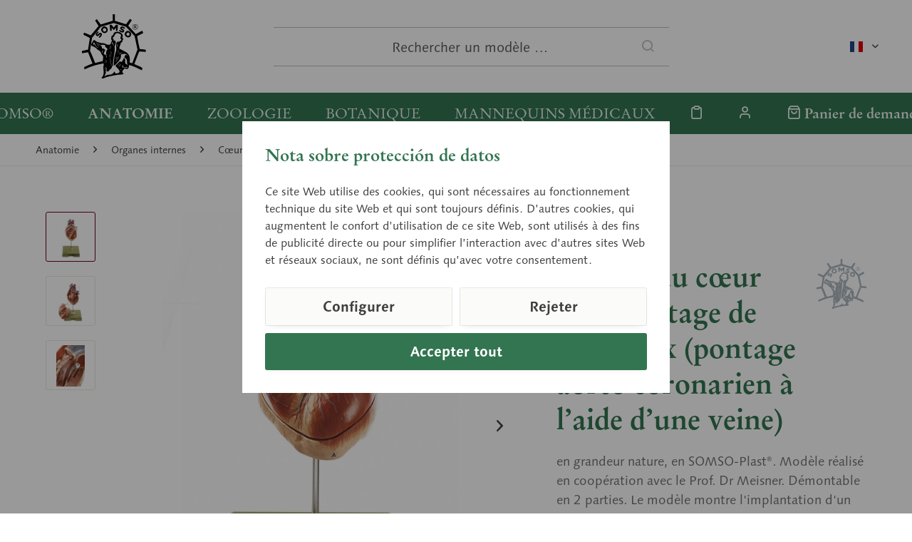

--- FILE ---
content_type: text/html; charset=UTF-8
request_url: https://www.somso.de/fr/anatomie/organes-internes/coeur/modele-de-coeur-grandeur-nature/modele-du-coeur-avec-pontage-de-vaisseaux-pontage-aorto-coronarien-a-l-aide-d-une-veine-hs-15-1
body_size: 15560
content:
<!DOCTYPE html> <html class="no-js" lang="fr-FR" itemscope="itemscope" itemtype="https://schema.org/WebPage"> <head> <meta charset="utf-8"><script>window.dataLayer = window.dataLayer || [];</script><script>window.dataLayer.push({"ecommerce":{"currency":"EUR","items":[{"item_name":"Mod\u00e8le du c\u0153ur avec pontage de vaisseaux (pontage aorto coronarien \u00e0 l\u2019aide d\u2019une veine)","item_id":"IDS-6104","price":"0","item_brand":"SOMSO","item_category":"Mod\u00e8le de c\u0153ur, grandeur  nature","item_variant":""}]},"google_tag_params":{"ecomm_pagetype":"product","ecomm_prodid":"IDS-6104"},"event":"view_item"});</script> <script>
var googleTag = function(w,d,s,l,i){w[l]=w[l]||[];w[l].push({'gtm.start':new Date().getTime(),event:'gtm.js'});var f=d.getElementsByTagName(s)[0],j=d.createElement(s),dl=l!='dataLayer'?'&l='+l:'';j.async=true;j.src='https://www.googletagmanager.com/gtm.js?id='+i+dl+'';f.parentNode.insertBefore(j,f);};
</script> <meta name="author" content="" /> <meta name="robots" content="index, suivi" /> <meta name="revisit-after" content="15 jours" /> <meta name="keywords" content="" /> <meta name="description" content="en grandeur nature, en SOMSO-Plast®. Modèle réalisé en coopération avec le Prof. Dr Meisner. Démontable en 2 parties. Le modèle montre l'implantation…" /> <meta property="og:type" content="website" /> <meta property="og:site_name" content="SOMSO®" /> <meta property="og:title" content="SOMSO®" /> <meta property="og:description" content="en grandeur nature, en SOMSO-Plast®. Modèle réalisé en coopération avec le Prof. Dr Meisner. Démontable en 2 parties. Le modèle montre l'implantation…" /> <meta property="og:image" content="https://www.somso.de/custom/plugins/SomsoTheme/Resources/Themes/Frontend/SomsoTheme/frontend/_public/src/img/logos/somso-logo.svg" /> <meta name="twitter:card" content="website" /> <meta name="twitter:site" content="SOMSO®" /> <meta name="twitter:title" content="SOMSO®" /> <meta name="twitter:description" content="en grandeur nature, en SOMSO-Plast®. Modèle réalisé en coopération avec le Prof. Dr Meisner. Démontable en 2 parties. Le modèle montre l'implantation…" /> <meta name="twitter:image" content="https://www.somso.de/custom/plugins/SomsoTheme/Resources/Themes/Frontend/SomsoTheme/frontend/_public/src/img/logos/somso-logo.svg" /> <meta itemprop="copyrightHolder" content="SOMSO®" /> <meta itemprop="copyrightYear" content="2014" /> <meta itemprop="isFamilyFriendly" content="True" /> <meta itemprop="image" content="/custom/plugins/SomsoTheme/Resources/Themes/Frontend/SomsoTheme/frontend/_public/src/img/logos/somso-logo.svg" /> <meta name="viewport" content="width=device-width, initial-scale=1.0"> <meta name="mobile-web-app-capable" content="yes"> <meta name="apple-mobile-web-app-title" content="SOMSO®"> <meta name="apple-mobile-web-app-capable" content="yes"> <meta name="apple-mobile-web-app-status-bar-style" content="default"> <link rel="alternate" hreflang="x-default" href="https://www.somso.de/de/anatomie/eingeweide/herz/herzmodelle-natuerliche-groesse/herzmodell-mit-bypassgefaessen-aortakoronarer-venenbypass-hs-15-1" /> <link rel="alternate" hreflang="en-GB" href="https://www.somso.de/en/anatomy/viscera/heart/heart-models-in-natural-size/model-of-the-heart-with-bypass-vessels-aortic-coronary-venous-bypass-hs-15-1" /> <link rel="alternate" hreflang="es-ES" href="https://www.somso.de/es/anatomia/organos-internos/corazon/modelos-de-corazon-de-tamano-natural/modelo-de-corazon-con-vasos-de-bypass-bypass-venoso-aortocoronario-hs-15-1" /> <link rel="alternate" hreflang="fr-FR" href="https://www.somso.de/fr/anatomie/organes-internes/coeur/modele-de-coeur-grandeur-nature/modele-du-coeur-avec-pontage-de-vaisseaux-pontage-aorto-coronarien-a-l-aide-d-une-veine-hs-15-1" /> <link rel="alternate" hreflang="it-IT" href="https://www.somso.de/it/anatomia/viscere/cuore/modelli-di-cuore-in-grandezza-naturale/modello-di-cuore-con-by-pass-vascolare-by-pass-venoso-aortocoronarico-hs-15-1" /> <link rel="apple-touch-icon-precomposed" href="/custom/plugins/SomsoTheme/Resources/Themes/Frontend/SomsoTheme/frontend/_public/src/img/favicons/apple-touch-icon.png"> <link rel="shortcut icon" href="/custom/plugins/SomsoTheme/Resources/Themes/Frontend/SomsoTheme/frontend/_public/src/img/favicons/favicon-32x32.png"> <meta name="msapplication-navbutton-color" content="#6E002D" /> <meta name="application-name" content="SOMSO®" /> <meta name="msapplication-starturl" content="https://www.somso.de/fr/" /> <meta name="msapplication-window" content="width=1024;height=768" /> <meta name="msapplication-TileImage" content="/custom/plugins/SomsoTheme/Resources/Themes/Frontend/SomsoTheme/frontend/_public/src/img/favicons/mstile-310x310.png"> <meta name="msapplication-TileColor" content="#6E002D"> <meta name="theme-color" content="#327550"/> <title itemprop="name"> Modèle du cœur avec pontage de vaisseaux (pontage aorto coronarien à l’aide d’une veine) (HS 15/1) &middot; Modèles anatomiques | SOMSO® </title> <link href="/web/cache/1700494403_b4aa645d354aaca1d43ecd92095092aa.css" media="all" rel="stylesheet" type="text/css" /> </head> <body class="is--ctl-detail is--act-index cat-anatomy" ><!-- WbmTagManager (noscript) -->
<noscript><iframe src="https://www.googletagmanager.com/ns.html?id=GTM-WS42S7X"
            height="0" width="0" style="display:none;visibility:hidden"></iframe></noscript>
<!-- End WbmTagManager (noscript) --> <a id="top"></a> <div class="page-wrap"> <noscript class="noscript-main"> <div class="alert is--warning"> <div class="alert--icon"> <i class="icon--element icon--warning"></i> </div> <div class="alert--content"> Pour profiter de toutes les fonctionnalités de SOMSO&#xAE;, nous vous conseillons d'activer Javascript dans votre navigateur. </div> </div> </noscript> <header class="header-main"> <div class="container header--navigation"> <div class="top-bar"> <div class="container block-group"> <nav class="top-bar--navigation block" role="menubar">  <div class="top-bar--language navigation--entry"> <form method="post" class="language--form"> <div class="field--select"> <div class="language--flag fr_FR">französisch</div> <div class="select-field"> <select name="__shop" class="language--select" data-auto-submit="true"> <option value="1" > deutsch </option> <option value="2" > englisch </option> <option value="3" > spanisch </option> <option value="4" selected="selected"> französisch </option> <option value="5" > italienisch </option> </select> </div> <input type="hidden" name="__redirect" value="1"> </div> </form> </div>  <div class="navigation--entry entry--compare is--hidden" role="menuitem" aria-haspopup="true" data-drop-down-menu="true">   </div> </nav> </div> </div> <div class="logo-main block-group" role="banner"> <div class="logo--shop block"> <a class="logo--link" href="https://www.somso.de/fr/" title="SOMSO® - Retour à l&#039;accueil"> <picture> <source srcset="/custom/plugins/SomsoTheme/Resources/Themes/Frontend/SomsoTheme/frontend/_public/src/img/logos/somso-logo.svg" media="(min-width: 78.75em)"> <source srcset="/custom/plugins/SomsoTheme/Resources/Themes/Frontend/SomsoTheme/frontend/_public/src/img/logos/somso-logo.svg" media="(min-width: 64em)"> <source srcset="/custom/plugins/SomsoTheme/Resources/Themes/Frontend/SomsoTheme/frontend/_public/src/img/logos/somso-logo.svg" media="(min-width: 48em)"> <img srcset="/custom/plugins/SomsoTheme/Resources/Themes/Frontend/SomsoTheme/frontend/_public/src/img/logos/somso-logo-neg.svg" alt="SOMSO® - Retour à l&#039;accueil" /> </picture> <script type="application/ld+json">
{
"@context": "https://schema.org",
"@type": "Organization",
"name" : "SOMSO®",
"url": "www.somso.de",
"logo": "https://www.somso.de/frontend/_public/92/14/d2/somso-logo.svg"
}
</script> </a> </div> </div> <ul class="navigation--list navigation--trigger" role="menubar"> <li class="navigation--entry"> <a class="navigation--link entry--trigger" href="#offcanvas--left" data-offcanvas="true" data-offCanvasSelector=".sidebar-main" aria-label="Menu"> <i class="icon--menu"></i> Menu </a> </li> </ul> <div class="shop--search" role="menuitem" data-search="true" aria-haspopup="true" data-minLength="3"> <form action="/fr/search" method="get" class="main-search--form"> <input type="search" name="sSearch" aria-label="Rechercher un modèle …" class="main-search--field" autocomplete="off" autocapitalize="off" placeholder="Rechercher un modèle …" maxlength="30" /> <button type="submit" class="main-search--button" aria-label="Recherche"> <i class="icon--search"></i> <span class="main-search--text">Recherche</span> </button> <div class="form--ajax-loader">&nbsp;</div> </form> <div class="main-search--results"></div> </div> <nav class="shop--navigation"> <ul class="navigation--list" role="menubar">  <li class="navigation--entry entry--notepad" role="menuitem"> <a href="https://www.somso.de/fr/note" title="Mémo" aria-label="Mémo" class="navigation--link"> <i class="icon--heart"></i> </a> </li> <li class="navigation--entry entry--account with-slt" role="menuitem" data-offcanvas="true" data-offCanvasSelector=".account--dropdown-navigation"> <a href="https://www.somso.de/fr/account" title="" aria-label="" class="navigation--link is--icon-left entry--link account--link"> <i class="icon--account"></i> <span class="account--display"> Compte </span> </a> <div class="account--dropdown-navigation"> <div class="navigation--smartphone"> <div class="entry--close-off-canvas"> <a href="#close-account-menu" class="account--close-off-canvas" title="Fermer menu" aria-label="Fermer menu"> Fermer menu <i class="icon--arrow-right"></i> </a> </div> </div> <div class="account--menu is--rounded is--personalized"> <span class="navigation--headline"> Compte </span> <div class="account--menu-container"> <ul class="sidebar--navigation navigation--list is--level0 show--active-items"> <li class="navigation--entry"> <span class="navigation--signin"> <a href="https://www.somso.de/fr/account#hide-registration" class="blocked--link btn is--primary navigation--signin-btn" data-collapseTarget="#registration" data-action="close"> Se connecter </a> <span class="navigation--register"> ou <a href="https://www.somso.de/fr/account#show-registration" class="blocked--link" data-collapseTarget="#registration" data-action="open"> s'inscrire </a> </span> </span> </li> <li class="navigation--entry"> <a href="https://www.somso.de/fr/account" title="Mon compte" class="navigation--link"> Mon compte </a> </li> <li class="navigation--entry"> <a href="https://www.somso.de/fr/account/profile" title="Profil" class="navigation--link" rel="nofollow"> Profil </a> </li> <li class="navigation--entry"> <a href="https://www.somso.de/fr/address/index/sidebar/" title="Adresses" class="navigation--link" rel="nofollow"> Adresses </a> </li> <li class="navigation--entry"> <a href="https://www.somso.de/fr/account/payment" title="Changer mode paiement" class="navigation--link" rel="nofollow"> Changer mode paiement </a> </li> <li class="navigation--entry"> <a href="https://www.somso.de/fr/account/orders" title="Mes comm." class="navigation--link" rel="nofollow"> Mes comm. </a> </li> <li class="navigation--entry"> <a href="https://www.somso.de/fr/note" title="Liste vœux" class="navigation--link" rel="nofollow"> Liste vœux </a> </li> </ul> </div> </div> </div> </li> <li class="navigation--entry entry--cart" role="menuitem"> <a class="navigation--link is--icon-left cart--link" href="https://www.somso.de/fr/checkout/cart" title="Panier de demande" aria-label="Panier de demande"> <i class="icon--basket"></i> <span class="cart--display"> Panier de demande </span> <span class="badge cart--quantity is--hidden">0</span> </a> <div class="ajax-loader">&nbsp;</div> </li>  </ul> </nav> <div class="container--ajax-cart" data-collapse-cart="true" data-displayMode="offcanvas"></div> </div> </header> <nav class="navigation-main"> <div class="container" data-menu-scroller="false" data-listSelector=".navigation--list.container" data-viewPortSelector=".navigation--list-wrapper"> <div class="navigation--list-wrapper"> <ul class="navigation--list container navigation--categories" role="menubar" itemscope="itemscope" itemtype="https://schema.org/SiteNavigationElement"> <li class="navigation--entry cat-somso" role="menuitem"><a class="navigation--link" href="https://www.somso.de/fr/somso/entreprise-familiale/" title="SOMSO®" aria-label="SOMSO®" itemprop="url" target="_parent"><span itemprop="name">SOMSO®</span></a></li><li class="navigation--entry is--active cat-anatomy" role="menuitem"><a class="navigation--link is--active" href="https://www.somso.de/fr/anatomie/" title="Anatomie" aria-label="Anatomie" itemprop="url"><span itemprop="name">Anatomie</span></a></li><li class="navigation--entry cat-zoology" role="menuitem"><a class="navigation--link" href="https://www.somso.de/fr/zoologie/" title="Zoologie" aria-label="Zoologie" itemprop="url"><span itemprop="name">Zoologie</span></a></li><li class="navigation--entry cat-botany" role="menuitem"><a class="navigation--link" href="https://www.somso.de/fr/botanique/" title="Botanique" aria-label="Botanique" itemprop="url"><span itemprop="name">Botanique</span></a></li><li class="navigation--entry cat-cla" role="menuitem"><a class="navigation--link" href="https://www.somso.de/fr/mannequins-medicaux/" title="Mannequins médicaux" aria-label="Mannequins médicaux" itemprop="url"><span itemprop="name">Mannequins médicaux</span></a></li> </ul> <ul class="navigation--list navigation--actions" role="menubar">  <li class="navigation--entry entry--notepad" role="menuitem"> <a href="https://www.somso.de/fr/note" title="Mémo" aria-label="Mémo" class="navigation--link"> <i class="icon--heart"></i> </a> </li> <li class="navigation--entry entry--account with-slt" role="menuitem" data-offcanvas="true" data-offCanvasSelector=".account--dropdown-navigation"> <a href="https://www.somso.de/fr/account" title="" aria-label="" class="navigation--link is--icon-left entry--link account--link"> <i class="icon--account"></i> <span class="account--display"> Compte </span> </a> <div class="account--dropdown-navigation"> <div class="navigation--smartphone"> <div class="entry--close-off-canvas"> <a href="#close-account-menu" class="account--close-off-canvas" title="Fermer menu" aria-label="Fermer menu"> Fermer menu <i class="icon--arrow-right"></i> </a> </div> </div> <div class="account--menu is--rounded is--personalized"> <span class="navigation--headline"> Compte </span> <div class="account--menu-container"> <ul class="sidebar--navigation navigation--list is--level0 show--active-items"> <li class="navigation--entry"> <span class="navigation--signin"> <a href="https://www.somso.de/fr/account#hide-registration" class="blocked--link btn is--primary navigation--signin-btn" data-collapseTarget="#registration" data-action="close"> Se connecter </a> <span class="navigation--register"> ou <a href="https://www.somso.de/fr/account#show-registration" class="blocked--link" data-collapseTarget="#registration" data-action="open"> s'inscrire </a> </span> </span> </li> <li class="navigation--entry"> <a href="https://www.somso.de/fr/account" title="Mon compte" class="navigation--link"> Mon compte </a> </li> <li class="navigation--entry"> <a href="https://www.somso.de/fr/account/profile" title="Profil" class="navigation--link" rel="nofollow"> Profil </a> </li> <li class="navigation--entry"> <a href="https://www.somso.de/fr/address/index/sidebar/" title="Adresses" class="navigation--link" rel="nofollow"> Adresses </a> </li> <li class="navigation--entry"> <a href="https://www.somso.de/fr/account/payment" title="Changer mode paiement" class="navigation--link" rel="nofollow"> Changer mode paiement </a> </li> <li class="navigation--entry"> <a href="https://www.somso.de/fr/account/orders" title="Mes comm." class="navigation--link" rel="nofollow"> Mes comm. </a> </li> <li class="navigation--entry"> <a href="https://www.somso.de/fr/note" title="Liste vœux" class="navigation--link" rel="nofollow"> Liste vœux </a> </li> </ul> </div> </div> </div> </li> <li class="navigation--entry entry--cart" role="menuitem"> <a class="navigation--link is--icon-left cart--link" href="https://www.somso.de/fr/checkout/cart" title="Panier de demande" aria-label="Panier de demande"> <i class="icon--basket"></i> <span class="cart--display"> Panier de demande </span> <span class="badge cart--quantity is--hidden">0</span> </a> <div class="ajax-loader">&nbsp;</div> </li>  </ul> </div> <div class="advanced-menu" data-advanced-menu="true" data-hoverDelay="250"> <div class="menu--container cat-somso"> <div class="button-container"> <a href="https://www.somso.de/fr/somso/entreprise-familiale/" class="button--category" aria-label="Accéder à la catégorie SOMSO®" title="Accéder à la catégorie SOMSO®"> <i class="icon--arrow-right"></i> Accéder à la catégorie SOMSO® </a> <span class="button--close"> <i class="icon--cross"></i> </span> </div> <div class="content--wrapper has--content has--teaser"> <div class="menu--list"> <ul class="menu--level-0"> <li class="menu--list-item item--level-0"> <a href="https://www.somso.de/fr/somso/entreprise-familiale/" class="menu--list-item-link" aria-label="Entreprise familiale" title="Entreprise familiale">Entreprise familiale</a> </li> <li class="menu--list-item item--level-0"> <a href="https://www.somso.de/fr/somso/histoire-de-l-entreprise/" class="menu--list-item-link" aria-label="Histoire de l&#039;entreprise" title="Histoire de l&#039;entreprise">Histoire de l'entreprise</a> </li> <li class="menu--list-item item--level-0"> <a href="https://www.somso.de/fr/somso/fabrication-de-modeles/" class="menu--list-item-link" aria-label="Fabrication de modèles" title="Fabrication de modèles">Fabrication de modèles</a> </li> <li class="menu--list-item item--level-0"> <a href="https://www.somso.de/fr/somso/marque/" class="menu--list-item-link" aria-label="Marque" title="Marque">Marque</a> </li> <li class="menu--list-item item--level-0"> <a href="https://www.somso.de/fr/somso/musee/" class="menu--list-item-link" aria-label="Musée" title="Musée">Musée</a> </li> <li class="menu--list-item item--level-0"> <a href="https://www.somso.de/fr/somso/apprentissage/" class="menu--list-item-link" aria-label="Apprentissage" title="Apprentissage">Apprentissage</a> </li> <li class="menu--list-item item--level-0"> <a href="https://www.somso.de/fr/service" class="menu--list-item-link" aria-label="Service" title="Service" target="_parent">Service</a> </li> </ul> </div> <div class="menu-teaser has-categories"> <div class="menu-teaser--image"> <a href="https://www.somso.de/fr/somso/entreprise-familiale/" aria-label="Accéder à la catégorie SOMSO®" title="Accéder à la catégorie SOMSO®" class="menu-teaser--image" > <img srcset="https://www.somso.de/media/image/f6/66/2e/somso_logo_1993_franz_1280x1280.jpg, https://www.somso.de/media/image/d8/bf/2d/somso_logo_1993_franz_1280x1280@2x.jpg 2x" src="https://www.somso.de/media/image/f6/66/2e/somso_logo_1993_franz_1280x1280.jpg" alt="somso_logo_1993_franz" loading="lazy" height="481" /> </a> </div> <div class="menu-teaser--content"> <div class="menu-teaser--headline"> <a href="https://www.somso.de/fr/somso/entreprise-familiale/" > SOMSO®</a> </div> <div class="menu-teaser--text"> Les modèles de la marque SOMSO® satisfont, depuis plus de 140 ans, aux exigences pédagogiques et scientifiques les plus strictes. </div> </div> </div> </div> </div> <div class="menu--container is--active cat-anatomy"> <div class="button-container"> <a href="https://www.somso.de/fr/anatomie/" class="button--category" aria-label="Accéder à la catégorie Anatomie" title="Accéder à la catégorie Anatomie"> <i class="icon--arrow-right"></i> Accéder à la catégorie Anatomie </a> <span class="button--close"> <i class="icon--cross"></i> </span> </div> <div class="content--wrapper has--content has--teaser"> <div class="menu--list"> <ul class="menu--level-0"> <li class="menu--list-item item--level-0"> <a href="https://www.somso.de/fr/anatomie/anatomie-generale/" class="menu--list-item-link" aria-label="Anatomie générale" title="Anatomie générale">Anatomie générale</a> </li> <li class="menu--list-item item--level-0"> <a href="https://www.somso.de/fr/anatomie/cerveau-moelle-epiniere/" class="menu--list-item-link" aria-label="Cerveau / moelle épinière" title="Cerveau / moelle épinière">Cerveau / moelle épinière</a> </li> <li class="menu--list-item item--level-0"> <a href="https://www.somso.de/fr/anatomie/tete-nuque/" class="menu--list-item-link" aria-label="Tête / nuque" title="Tête / nuque">Tête / nuque</a> </li> <li class="menu--list-item item--level-0"> <a href="https://www.somso.de/fr/anatomie/organes-sensoriels/" class="menu--list-item-link" aria-label="Organes sensoriels" title="Organes sensoriels">Organes sensoriels</a> </li> <li class="menu--list-item item--level-0"> <a href="https://www.somso.de/fr/anatomie/organes-internes/" class="menu--list-item-link" aria-label="Organes internes" title="Organes internes">Organes internes</a> </li> <li class="menu--list-item item--level-0"> <a href="https://www.somso.de/fr/anatomie/bassin/" class="menu--list-item-link" aria-label="Bassin" title="Bassin">Bassin</a> </li> <li class="menu--list-item item--level-0"> <a href="https://www.somso.de/fr/anatomie/extremites/" class="menu--list-item-link" aria-label="Extrémités" title="Extrémités">Extrémités</a> </li> </ul> </div> <div class="menu-teaser has-categories"> <div class="menu-teaser--image"> <a href="https://www.somso.de/fr/anatomie/" aria-label="Accéder à la catégorie Anatomie" title="Accéder à la catégorie Anatomie" class="menu-teaser--image" > <img srcset="https://www.somso.de/media/image/b1/20/3c/bs18_v01ffKhEFpZFITJh_800x600.jpg, https://www.somso.de/media/image/0b/4f/3f/bs18_v01ffKhEFpZFITJh_800x600@2x.jpg 2x" src="https://www.somso.de/media/image/b1/20/3c/bs18_v01ffKhEFpZFITJh_800x600.jpg" alt="bs18_v01ffKhEFpZFITJh" loading="lazy" height="600" /> </a> </div> <div class="menu-teaser--content"> <div class="menu-teaser--headline"> <a href="https://www.somso.de/fr/anatomie/" > Modèles anatomiques</a> </div> <div class="menu-teaser--text"> Les modèles SOMSO® sont utilisés dans de nombreux domaines de la formation professionnelle. Qu'il s'agisse d'un enseignement en amphithéâtre ou de travaux dirigés, la palette de nos modèles est en mesure de satisfaire à toutes les exigences posées. De nombreux professeurs renommés participent au développement et à l'amélioration des modèles SOMSO® afin de satisfaire aux critères pédagogiques actuels. </div> </div> </div> </div> </div> <div class="menu--container cat-zoology"> <div class="button-container"> <a href="https://www.somso.de/fr/zoologie/" class="button--category" aria-label="Accéder à la catégorie Zoologie" title="Accéder à la catégorie Zoologie"> <i class="icon--arrow-right"></i> Accéder à la catégorie Zoologie </a> <span class="button--close"> <i class="icon--cross"></i> </span> </div> <div class="content--wrapper has--content has--teaser"> <div class="menu--list"> <ul class="menu--level-0"> <li class="menu--list-item item--level-0"> <a href="https://www.somso.de/fr/zoologie/vertebres/" class="menu--list-item-link" aria-label="Vertébrés" title="Vertébrés">Vertébrés</a> </li> <li class="menu--list-item item--level-0"> <a href="https://www.somso.de/fr/zoologie/invertebres/" class="menu--list-item-link" aria-label="Invertébrés" title="Invertébrés">Invertébrés</a> </li> <li class="menu--list-item item--level-0"> <a href="https://www.somso.de/fr/zoologie/anatomie-comparative/" class="menu--list-item-link" aria-label="Anatomie comparative" title="Anatomie comparative">Anatomie comparative</a> </li> <li class="menu--list-item item--level-0"> <a href="https://www.somso.de/fr/zoologie/evolution-zoologique/" class="menu--list-item-link" aria-label="Évolution zoologique" title="Évolution zoologique">Évolution zoologique</a> </li> <li class="menu--list-item item--level-0"> <a href="https://www.somso.de/fr/zoologie/modele-animalier-a-l-image-de-la-nature/" class="menu--list-item-link" aria-label="Modèle animalier à l’image de la nature" title="Modèle animalier à l’image de la nature">Modèle animalier à l’image de la nature</a> </li> <li class="menu--list-item item--level-0"> <a href="https://www.somso.de/fr/zoologie/rassetierstatuetten/" class="menu--list-item-link" aria-label="Rassetierstatuetten" title="Rassetierstatuetten">Rassetierstatuetten</a> </li> </ul> </div> <div class="menu-teaser has-categories"> <div class="menu-teaser--image"> <a href="https://www.somso.de/fr/zoologie/" aria-label="Accéder à la catégorie Zoologie" title="Accéder à la catégorie Zoologie" class="menu-teaser--image" > <img srcset="https://www.somso.de/media/image/ae/b1/1e/zos47_5KMyrX8c9l3G5Z_800x600.jpg, https://www.somso.de/media/image/51/8a/e1/zos47_5KMyrX8c9l3G5Z_800x600@2x.jpg 2x" src="https://www.somso.de/media/image/ae/b1/1e/zos47_5KMyrX8c9l3G5Z_800x600.jpg" alt="zos47_5KMyrX8c9l3G5Z" loading="lazy" height="439" /> </a> </div> <div class="menu-teaser--content"> <div class="menu-teaser--headline"> <a href="https://www.somso.de/fr/zoologie/" > Modèles de zoologie</a> </div> <div class="menu-teaser--text"> La représentation et la compréhension des modèles animaliers ont pour but, grâce aux exigences qualitatives que nous nous posons en interne, de faciliter l'apprentissage des étudiants.&nbsp;À l'école comme à l'université, les modèles SOMSO ® font partie des outils incontournables tout au long du voyage qui entraîne les apprenants à la découverte de la diversité du monde animalier. </div> </div> </div> </div> </div> <div class="menu--container cat-botany"> <div class="button-container"> <a href="https://www.somso.de/fr/botanique/" class="button--category" aria-label="Accéder à la catégorie Botanique" title="Accéder à la catégorie Botanique"> <i class="icon--arrow-right"></i> Accéder à la catégorie Botanique </a> <span class="button--close"> <i class="icon--cross"></i> </span> </div> <div class="content--wrapper has--content has--teaser"> <div class="menu--list"> <ul class="menu--level-0"> <li class="menu--list-item item--level-0"> <a href="https://www.somso.de/fr/botanique/microorganismes/" class="menu--list-item-link" aria-label="Microorganismes" title="Microorganismes">Microorganismes</a> </li> <li class="menu--list-item item--level-0"> <a href="https://www.somso.de/fr/botanique/angiospermes/" class="menu--list-item-link" aria-label="Angiospermes" title="Angiospermes">Angiospermes</a> </li> <li class="menu--list-item item--level-0"> <a href="https://www.somso.de/fr/botanique/modeles-de-champignons/" class="menu--list-item-link" aria-label="Modèles de champignons" title="Modèles de champignons">Modèles de champignons</a> </li> <li class="menu--list-item item--level-0"> <a href="https://www.somso.de/fr/botanique/sporophytes/" class="menu--list-item-link" aria-label="Sporophytes" title="Sporophytes">Sporophytes</a> </li> <li class="menu--list-item item--level-0"> <a href="https://www.somso.de/fr/botanique/germination/" class="menu--list-item-link" aria-label="Germination" title="Germination">Germination</a> </li> <li class="menu--list-item item--level-0"> <a href="https://www.somso.de/fr/botanique/gymnospermes/" class="menu--list-item-link" aria-label="Gymnospermes" title="Gymnospermes">Gymnospermes</a> </li> <li class="menu--list-item item--level-0"> <a href="https://www.somso.de/fr/botanique/morphologie-des-vegetaux/" class="menu--list-item-link" aria-label="Morphologie des végétaux" title="Morphologie des végétaux">Morphologie des végétaux</a> </li> <li class="menu--list-item item--level-0"> <a href="https://www.somso.de/fr/botanique/reproductions-de-pommes/" class="menu--list-item-link" aria-label="Reproductions de pommes" title="Reproductions de pommes">Reproductions de pommes</a> </li> <li class="menu--list-item item--level-0"> <a href="https://www.somso.de/fr/botanique/reproductions-de-poires/" class="menu--list-item-link" aria-label="Reproductions de poires" title="Reproductions de poires">Reproductions de poires</a> </li> </ul> </div> <div class="menu-teaser has-categories"> <div class="menu-teaser--image"> <a href="https://www.somso.de/fr/botanique/" aria-label="Accéder à la catégorie Botanique" title="Accéder à la catégorie Botanique" class="menu-teaser--image" > <img srcset="https://www.somso.de/media/image/c0/29/20/bos16_1_v3UIG9asQLx4OBb_800x600.jpg, https://www.somso.de/media/image/08/56/92/bos16_1_v3UIG9asQLx4OBb_800x600@2x.jpg 2x" src="https://www.somso.de/media/image/c0/29/20/bos16_1_v3UIG9asQLx4OBb_800x600.jpg" alt="bos16_1_v3UIG9asQLx4OBb" loading="lazy" height="600" /> </a> </div> <div class="menu-teaser--content"> <div class="menu-teaser--headline"> <a href="https://www.somso.de/fr/botanique/" > Modèles botaniques</a> </div> <div class="menu-teaser--text"> L'enseignement de la biologie requiert notamment une reconnaissance minutieuse des structures et des liens contextuels. Or, qu'il s'agisse de l'homme, de l'animal et surtout des plantes, les détails illustrés sur nos modèles revêtent une importance toute particulière. La reproduction exacte de la nature permet ainsi aux apprenants de mieux reconnaître et de mieux saisir toutes les différences. </div> </div> </div> </div> </div> <div class="menu--container cat-cla"> <div class="button-container"> <a href="https://www.somso.de/fr/mannequins-medicaux/" class="button--category" aria-label="Accéder à la catégorie Mannequins médicaux" title="Accéder à la catégorie Mannequins médicaux"> <i class="icon--arrow-right"></i> Accéder à la catégorie Mannequins médicaux </a> <span class="button--close"> <i class="icon--cross"></i> </span> </div> <div class="content--wrapper has--teaser"> <div class="menu-teaser"> <div class="menu-teaser--image"> <a href="https://www.somso.de/fr/mannequins-medicaux/" aria-label="Accéder à la catégorie Mannequins médicaux" title="Accéder à la catégorie Mannequins médicaux" class="menu-teaser--image" > <img srcset="https://www.somso.de/media/image/6f/5b/20/CLA_People_205_1280x1280.jpg, https://www.somso.de/media/image/22/dc/2f/CLA_People_205_1280x1280@2x.jpg 2x" src="https://www.somso.de/media/image/6f/5b/20/CLA_People_205_1280x1280.jpg" alt="CLA_People_205" loading="lazy" height="847" /> </a> </div> <div class="menu-teaser--content"> <div class="menu-teaser--headline"> <a href="https://www.somso.de/fr/mannequins-medicaux/" > Mannequins médicaux</a> </div> <div class="menu-teaser--text"> Le programme de modèles anatomiques, zoologiques et botaniques SOMSO ® est complété depuis 1971 par des simulateurs d'entraînement aux gestes médicaux proposés par la filiale de l'entreprise, la «CLA ® -Coburger Lehrmittelanstalt» </div> </div> </div> </div> </div> </div> </div> </nav> <section class="content-main container block-group"> <nav class="content--breadcrumb block"> <ul class="breadcrumb--list" role="menu" itemscope itemtype="https://schema.org/BreadcrumbList"> <li role="menuitem" class="breadcrumb--entry" itemprop="itemListElement" itemscope itemtype="https://schema.org/ListItem"> <a class="breadcrumb--link" href="https://www.somso.de/fr/anatomie/" title="Anatomie" itemprop="item"> <link itemprop="url" href="https://www.somso.de/fr/anatomie/" /> <span class="breadcrumb--title" itemprop="name">Anatomie</span> </a> <meta itemprop="position" content="0" /> </li> <li role="none" class="breadcrumb--separator"> <i class="icon--arrow-right"></i> </li> <li role="menuitem" class="breadcrumb--entry" itemprop="itemListElement" itemscope itemtype="https://schema.org/ListItem"> <a class="breadcrumb--link" href="https://www.somso.de/fr/anatomie/organes-internes/" title="Organes internes" itemprop="item"> <link itemprop="url" href="https://www.somso.de/fr/anatomie/organes-internes/" /> <span class="breadcrumb--title" itemprop="name">Organes internes</span> </a> <meta itemprop="position" content="1" /> </li> <li role="none" class="breadcrumb--separator"> <i class="icon--arrow-right"></i> </li> <li role="menuitem" class="breadcrumb--entry" itemprop="itemListElement" itemscope itemtype="https://schema.org/ListItem"> <a class="breadcrumb--link" href="https://www.somso.de/fr/anatomie/organes-internes/coeur/" title="Cœur" itemprop="item"> <link itemprop="url" href="https://www.somso.de/fr/anatomie/organes-internes/coeur/" /> <span class="breadcrumb--title" itemprop="name">Cœur</span> </a> <meta itemprop="position" content="2" /> </li> <li role="none" class="breadcrumb--separator"> <i class="icon--arrow-right"></i> </li> <li role="menuitem" class="breadcrumb--entry is--active" itemprop="itemListElement" itemscope itemtype="https://schema.org/ListItem"> <a class="breadcrumb--link" href="https://www.somso.de/fr/anatomie/organes-internes/coeur/modele-de-coeur-grandeur-nature/" title="Modèle de cœur, grandeur nature" itemprop="item"> <link itemprop="url" href="https://www.somso.de/fr/anatomie/organes-internes/coeur/modele-de-coeur-grandeur-nature/" /> <span class="breadcrumb--title" itemprop="name">Modèle de cœur, grandeur nature</span> </a> <meta itemprop="position" content="3" /> </li> </ul> </nav> <div class="content-main--inner"> <div id='cookie-consent' class='off-canvas is--left block-transition' data-cookie-consent-manager='true' data-cookieTimeout='60'> <div class='cookie-consent--header cookie-consent--close'> Préférences en matière de cookies. <i class="icon--arrow-right"></i> </div> <div class='cookie-consent--description'> Ce site web utilise des cookies, qui sont nécessaires au fonctionnement technique du site web et sont toujours définis. D'autres cookies, qui augmentent le confort lors de l'utilisation de ce site web, sont utilisés pour la publicité directe ou pour faciliter l'interaction avec d'autres sites web et réseaux sociaux, ne sont définis qu'avec votre consentement. </div> <div class='cookie-consent--configuration'> <div class='cookie-consent--configuration-header'> <div class='cookie-consent--configuration-header-text'>Configuration</div> </div> <div class='cookie-consent--configuration-main'> <div class='cookie-consent--group'> <input type="hidden" class="cookie-consent--group-name" value="technical" /> <label class="cookie-consent--group-state cookie-consent--state-input cookie-consent--required"> <input type="checkbox" name="technical-state" class="cookie-consent--group-state-input" disabled="disabled" checked="checked"/> <span class="cookie-consent--state-input-element"></span> </label> <div class='cookie-consent--group-title' data-collapse-panel='true' data-contentSiblingSelector=".cookie-consent--group-container"> <div class="cookie-consent--group-title-label cookie-consent--state-label"> Techniquement nécessaire </div> <span class="cookie-consent--group-arrow is-icon--right"> <i class="icon--arrow-right"></i> </span> </div> <div class='cookie-consent--group-container'> <div class='cookie-consent--group-description'> Ces cookies sont nécessaires pour les fonctions de base de la boutique. </div> <div class='cookie-consent--cookies-container'> <div class='cookie-consent--cookie'> <input type="hidden" class="cookie-consent--cookie-name" value="cookieDeclined" /> <label class="cookie-consent--cookie-state cookie-consent--state-input cookie-consent--required"> <input type="checkbox" name="cookieDeclined-state" class="cookie-consent--cookie-state-input" disabled="disabled" checked="checked" /> <span class="cookie-consent--state-input-element"></span> </label> <div class='cookie--label cookie-consent--state-label'> "Alle Cookies ablehnen" Cookie </div> </div> <div class='cookie-consent--cookie'> <input type="hidden" class="cookie-consent--cookie-name" value="allowCookie" /> <label class="cookie-consent--cookie-state cookie-consent--state-input cookie-consent--required"> <input type="checkbox" name="allowCookie-state" class="cookie-consent--cookie-state-input" disabled="disabled" checked="checked" /> <span class="cookie-consent--state-input-element"></span> </label> <div class='cookie--label cookie-consent--state-label'> "Alle Cookies annehmen" Cookie </div> </div> <div class='cookie-consent--cookie'> <input type="hidden" class="cookie-consent--cookie-name" value="shop" /> <label class="cookie-consent--cookie-state cookie-consent--state-input cookie-consent--required"> <input type="checkbox" name="shop-state" class="cookie-consent--cookie-state-input" disabled="disabled" checked="checked" /> <span class="cookie-consent--state-input-element"></span> </label> <div class='cookie--label cookie-consent--state-label'> Ausgewählter Shop </div> </div> <div class='cookie-consent--cookie'> <input type="hidden" class="cookie-consent--cookie-name" value="csrf_token" /> <label class="cookie-consent--cookie-state cookie-consent--state-input cookie-consent--required"> <input type="checkbox" name="csrf_token-state" class="cookie-consent--cookie-state-input" disabled="disabled" checked="checked" /> <span class="cookie-consent--state-input-element"></span> </label> <div class='cookie--label cookie-consent--state-label'> CSRF-Token </div> </div> <div class='cookie-consent--cookie'> <input type="hidden" class="cookie-consent--cookie-name" value="cookiePreferences" /> <label class="cookie-consent--cookie-state cookie-consent--state-input cookie-consent--required"> <input type="checkbox" name="cookiePreferences-state" class="cookie-consent--cookie-state-input" disabled="disabled" checked="checked" /> <span class="cookie-consent--state-input-element"></span> </label> <div class='cookie--label cookie-consent--state-label'> Cookie settings </div> </div> <div class='cookie-consent--cookie'> <input type="hidden" class="cookie-consent--cookie-name" value="x-cache-context-hash" /> <label class="cookie-consent--cookie-state cookie-consent--state-input cookie-consent--required"> <input type="checkbox" name="x-cache-context-hash-state" class="cookie-consent--cookie-state-input" disabled="disabled" checked="checked" /> <span class="cookie-consent--state-input-element"></span> </label> <div class='cookie--label cookie-consent--state-label'> Individuelle Preise </div> </div> <div class='cookie-consent--cookie'> <input type="hidden" class="cookie-consent--cookie-name" value="slt" /> <label class="cookie-consent--cookie-state cookie-consent--state-input cookie-consent--required"> <input type="checkbox" name="slt-state" class="cookie-consent--cookie-state-input" disabled="disabled" checked="checked" /> <span class="cookie-consent--state-input-element"></span> </label> <div class='cookie--label cookie-consent--state-label'> Kunden-Wiedererkennung </div> </div> <div class='cookie-consent--cookie'> <input type="hidden" class="cookie-consent--cookie-name" value="nocache" /> <label class="cookie-consent--cookie-state cookie-consent--state-input cookie-consent--required"> <input type="checkbox" name="nocache-state" class="cookie-consent--cookie-state-input" disabled="disabled" checked="checked" /> <span class="cookie-consent--state-input-element"></span> </label> <div class='cookie--label cookie-consent--state-label'> Kundenspezifisches Caching </div> </div> <div class='cookie-consent--cookie'> <input type="hidden" class="cookie-consent--cookie-name" value="session" /> <label class="cookie-consent--cookie-state cookie-consent--state-input cookie-consent--required"> <input type="checkbox" name="session-state" class="cookie-consent--cookie-state-input" disabled="disabled" checked="checked" /> <span class="cookie-consent--state-input-element"></span> </label> <div class='cookie--label cookie-consent--state-label'> Session </div> </div> <div class='cookie-consent--cookie'> <input type="hidden" class="cookie-consent--cookie-name" value="currency" /> <label class="cookie-consent--cookie-state cookie-consent--state-input cookie-consent--required"> <input type="checkbox" name="currency-state" class="cookie-consent--cookie-state-input" disabled="disabled" checked="checked" /> <span class="cookie-consent--state-input-element"></span> </label> <div class='cookie--label cookie-consent--state-label'> Währungswechsel </div> </div> </div> </div> </div> <div class='cookie-consent--group'> <input type="hidden" class="cookie-consent--group-name" value="comfort" /> <label class="cookie-consent--group-state cookie-consent--state-input"> <input type="checkbox" name="comfort-state" class="cookie-consent--group-state-input"/> <span class="cookie-consent--state-input-element"></span> </label> <div class='cookie-consent--group-title' data-collapse-panel='true' data-contentSiblingSelector=".cookie-consent--group-container"> <div class="cookie-consent--group-title-label cookie-consent--state-label"> Fonctions de confort </div> <span class="cookie-consent--group-arrow is-icon--right"> <i class="icon--arrow-right"></i> </span> </div> <div class='cookie-consent--group-container'> <div class='cookie-consent--group-description'> Ces cookies sont utilisés pour rendre l'expérience d'achat plus attrayante, par exemple pour la reconnaissance des visiteurs. </div> <div class='cookie-consent--cookies-container'> <div class='cookie-consent--cookie'> <input type="hidden" class="cookie-consent--cookie-name" value="sUniqueID" /> <label class="cookie-consent--cookie-state cookie-consent--state-input"> <input type="checkbox" name="sUniqueID-state" class="cookie-consent--cookie-state-input" /> <span class="cookie-consent--state-input-element"></span> </label> <div class='cookie--label cookie-consent--state-label'> Merkzettel </div> </div> </div> </div> </div> <div class='cookie-consent--group'> <input type="hidden" class="cookie-consent--group-name" value="statistics" /> <label class="cookie-consent--group-state cookie-consent--state-input"> <input type="checkbox" name="statistics-state" class="cookie-consent--group-state-input"/> <span class="cookie-consent--state-input-element"></span> </label> <div class='cookie-consent--group-title' data-collapse-panel='true' data-contentSiblingSelector=".cookie-consent--group-container"> <div class="cookie-consent--group-title-label cookie-consent--state-label"> Statistiques et suivi </div> <span class="cookie-consent--group-arrow is-icon--right"> <i class="icon--arrow-right"></i> </span> </div> <div class='cookie-consent--group-container'> <div class='cookie-consent--cookies-container'> <div class='cookie-consent--cookie'> <input type="hidden" class="cookie-consent--cookie-name" value="x-ua-device" /> <label class="cookie-consent--cookie-state cookie-consent--state-input"> <input type="checkbox" name="x-ua-device-state" class="cookie-consent--cookie-state-input" /> <span class="cookie-consent--state-input-element"></span> </label> <div class='cookie--label cookie-consent--state-label'> Endgeräteerkennung </div> </div> <div class='cookie-consent--cookie'> <input type="hidden" class="cookie-consent--cookie-name" value="wbm_tag_manager" /> <label class="cookie-consent--cookie-state cookie-consent--state-input"> <input type="checkbox" name="wbm_tag_manager-state" class="cookie-consent--cookie-state-input" /> <span class="cookie-consent--state-input-element"></span> </label> <div class='cookie--label cookie-consent--state-label'> Google Tag Manager </div> </div> <div class='cookie-consent--cookie'> <input type="hidden" class="cookie-consent--cookie-name" value="partner" /> <label class="cookie-consent--cookie-state cookie-consent--state-input"> <input type="checkbox" name="partner-state" class="cookie-consent--cookie-state-input" /> <span class="cookie-consent--state-input-element"></span> </label> <div class='cookie--label cookie-consent--state-label'> Partnerprogramm </div> </div> </div> </div> </div> </div> </div> <div class="cookie-consent--save"> <input class="cookie-consent--save-button btn is--primary" type="button" value="Enregistrer les préférences" /> </div> </div> <aside class="sidebar-main off-canvas"> <div class="navigation--smartphone"> <ul class="navigation--list "> <li class="navigation--entry entry--close-off-canvas"> <a href="#close-categories-menu" title="Fermer menu" class="navigation--link"> Fermer menu <i class="icon--arrow-right"></i> </a> </li> </ul> <div class="mobile--switches">  <div class="top-bar--language navigation--entry"> <form method="post" class="language--form"> <div class="field--select"> <div class="language--flag fr_FR">französisch</div> <div class="select-field"> <select name="__shop" class="language--select" data-auto-submit="true"> <option value="1" > deutsch </option> <option value="2" > englisch </option> <option value="3" > spanisch </option> <option value="4" selected="selected"> französisch </option> <option value="5" > italienisch </option> </select> </div> <input type="hidden" name="__redirect" value="1"> </div> </form> </div>  </div> </div> <div class="sidebar--categories-wrapper" data-subcategory-nav="true" data-mainCategoryId="3" data-categoryId="2212" data-fetchUrl="/fr/widgets/listing/getCategory/categoryId/2212"> <div class="categories--headline navigation--headline"> Catégories </div> <div class="sidebar--categories-navigation"> <ul class="sidebar--navigation categories--navigation navigation--list is--drop-down is--level0 is--rounded" role="menu"> <li class="navigation--entry has--sub-children" role="menuitem"> <a class="navigation--link link--go-forward" href="https://www.somso.de/fr/somso/entreprise-familiale/" data-categoryId="795" data-fetchUrl="/fr/widgets/listing/getCategory/categoryId/795" title="SOMSO®" target="_parent"> SOMSO® <span class="is--icon-right"> <i class="icon--arrow-right"></i> </span> </a> </li> <li class="navigation--entry is--active has--sub-categories has--sub-children" role="menuitem"> <a class="navigation--link is--active has--sub-categories link--go-forward" href="https://www.somso.de/fr/anatomie/" data-categoryId="2164" data-fetchUrl="/fr/widgets/listing/getCategory/categoryId/2164" title="Anatomie" > Anatomie <span class="is--icon-right"> <i class="icon--arrow-right"></i> </span> </a> <ul class="sidebar--navigation categories--navigation navigation--list is--level1 is--rounded" role="menu"> <li class="navigation--entry has--sub-children" role="menuitem"> <a class="navigation--link link--go-forward" href="https://www.somso.de/fr/anatomie/anatomie-generale/" data-categoryId="2165" data-fetchUrl="/fr/widgets/listing/getCategory/categoryId/2165" title="Anatomie générale" > Anatomie générale <span class="is--icon-right"> <i class="icon--arrow-right"></i> </span> </a> </li> <li class="navigation--entry has--sub-children" role="menuitem"> <a class="navigation--link link--go-forward" href="https://www.somso.de/fr/anatomie/cerveau-moelle-epiniere/" data-categoryId="2172" data-fetchUrl="/fr/widgets/listing/getCategory/categoryId/2172" title="Cerveau / moelle épinière" > Cerveau / moelle épinière <span class="is--icon-right"> <i class="icon--arrow-right"></i> </span> </a> </li> <li class="navigation--entry has--sub-children" role="menuitem"> <a class="navigation--link link--go-forward" href="https://www.somso.de/fr/anatomie/tete-nuque/" data-categoryId="2174" data-fetchUrl="/fr/widgets/listing/getCategory/categoryId/2174" title="Tête / nuque" > Tête / nuque <span class="is--icon-right"> <i class="icon--arrow-right"></i> </span> </a> </li> <li class="navigation--entry has--sub-children" role="menuitem"> <a class="navigation--link link--go-forward" href="https://www.somso.de/fr/anatomie/organes-sensoriels/" data-categoryId="2189" data-fetchUrl="/fr/widgets/listing/getCategory/categoryId/2189" title="Organes sensoriels" > Organes sensoriels <span class="is--icon-right"> <i class="icon--arrow-right"></i> </span> </a> </li> <li class="navigation--entry is--active has--sub-categories has--sub-children" role="menuitem"> <a class="navigation--link is--active has--sub-categories link--go-forward" href="https://www.somso.de/fr/anatomie/organes-internes/" data-categoryId="2207" data-fetchUrl="/fr/widgets/listing/getCategory/categoryId/2207" title="Organes internes" > Organes internes <span class="is--icon-right"> <i class="icon--arrow-right"></i> </span> </a> <ul class="sidebar--navigation categories--navigation navigation--list is--level2 navigation--level-high is--rounded" role="menu"> <li class="navigation--entry" role="menuitem"> <a class="navigation--link" href="https://www.somso.de/fr/anatomie/organes-internes/trachee-poumon/" data-categoryId="2208" data-fetchUrl="/fr/widgets/listing/getCategory/categoryId/2208" title="Trachée / poumon" > Trachée / poumon </a> </li> <li class="navigation--entry is--active has--sub-categories has--sub-children" role="menuitem"> <a class="navigation--link is--active has--sub-categories link--go-forward" href="https://www.somso.de/fr/anatomie/organes-internes/coeur/" data-categoryId="2209" data-fetchUrl="/fr/widgets/listing/getCategory/categoryId/2209" title="Cœur" > Cœur <span class="is--icon-right"> <i class="icon--arrow-right"></i> </span> </a> <ul class="sidebar--navigation categories--navigation navigation--list is--level3 navigation--level-high is--rounded" role="menu"> <li class="navigation--entry" role="menuitem"> <a class="navigation--link" href="https://www.somso.de/fr/anatomie/organes-internes/coeur/modele-de-coeur-agrandi/" data-categoryId="2210" data-fetchUrl="/fr/widgets/listing/getCategory/categoryId/2210" title="Modèle de cœur, agrandi" > Modèle de cœur, agrandi </a> </li> <li class="navigation--entry" role="menuitem"> <a class="navigation--link" href="https://www.somso.de/fr/anatomie/organes-internes/coeur/modele-de-coeur-dimensions-reduites/" data-categoryId="2211" data-fetchUrl="/fr/widgets/listing/getCategory/categoryId/2211" title="Modèle de cœur, dimensions réduites" > Modèle de cœur, dimensions réduites </a> </li> <li class="navigation--entry is--active" role="menuitem"> <a class="navigation--link is--active" href="https://www.somso.de/fr/anatomie/organes-internes/coeur/modele-de-coeur-grandeur-nature/" data-categoryId="2212" data-fetchUrl="/fr/widgets/listing/getCategory/categoryId/2212" title="Modèle de cœur, grandeur nature" > Modèle de cœur, grandeur nature </a> </li> <li class="navigation--entry" role="menuitem"> <a class="navigation--link" href="https://www.somso.de/fr/anatomie/organes-internes/coeur/modele-de-coeur-pathologique/" data-categoryId="2216" data-fetchUrl="/fr/widgets/listing/getCategory/categoryId/2216" title="Modèle de cœur pathologique" > Modèle de cœur pathologique </a> </li> </ul> </li> <li class="navigation--entry" role="menuitem"> <a class="navigation--link" href="https://www.somso.de/fr/anatomie/organes-internes/thorax/" data-categoryId="2215" data-fetchUrl="/fr/widgets/listing/getCategory/categoryId/2215" title="Thorax" > Thorax </a> </li> <li class="navigation--entry has--sub-children" role="menuitem"> <a class="navigation--link link--go-forward" href="https://www.somso.de/fr/anatomie/organes-internes/organes-de-la-digestion/" data-categoryId="2217" data-fetchUrl="/fr/widgets/listing/getCategory/categoryId/2217" title="Organes de la digestion" > Organes de la digestion <span class="is--icon-right"> <i class="icon--arrow-right"></i> </span> </a> </li> <li class="navigation--entry" role="menuitem"> <a class="navigation--link" href="https://www.somso.de/fr/anatomie/organes-internes/organes-urinaires/" data-categoryId="2224" data-fetchUrl="/fr/widgets/listing/getCategory/categoryId/2224" title="Organes urinaires" > Organes urinaires </a> </li> </ul> </li> <li class="navigation--entry has--sub-children" role="menuitem"> <a class="navigation--link link--go-forward" href="https://www.somso.de/fr/anatomie/bassin/" data-categoryId="2225" data-fetchUrl="/fr/widgets/listing/getCategory/categoryId/2225" title="Bassin" > Bassin <span class="is--icon-right"> <i class="icon--arrow-right"></i> </span> </a> </li> <li class="navigation--entry has--sub-children" role="menuitem"> <a class="navigation--link link--go-forward" href="https://www.somso.de/fr/anatomie/extremites/" data-categoryId="2239" data-fetchUrl="/fr/widgets/listing/getCategory/categoryId/2239" title="Extrémités" > Extrémités <span class="is--icon-right"> <i class="icon--arrow-right"></i> </span> </a> </li> </ul> </li> <li class="navigation--entry has--sub-children" role="menuitem"> <a class="navigation--link link--go-forward" href="https://www.somso.de/fr/zoologie/" data-categoryId="2276" data-fetchUrl="/fr/widgets/listing/getCategory/categoryId/2276" title="Zoologie" > Zoologie <span class="is--icon-right"> <i class="icon--arrow-right"></i> </span> </a> </li> <li class="navigation--entry has--sub-children" role="menuitem"> <a class="navigation--link link--go-forward" href="https://www.somso.de/fr/botanique/" data-categoryId="2342" data-fetchUrl="/fr/widgets/listing/getCategory/categoryId/2342" title="Botanique" > Botanique <span class="is--icon-right"> <i class="icon--arrow-right"></i> </span> </a> </li> <li class="navigation--entry" role="menuitem"> <a class="navigation--link" href="https://www.somso.de/fr/mannequins-medicaux/" data-categoryId="2373" data-fetchUrl="/fr/widgets/listing/getCategory/categoryId/2373" title="Mannequins médicaux" > Mannequins médicaux </a> </li> </ul> </div> <div class="shop-sites--container"> <div class="shop-sites--headline navigation--headline"> Service </div> <ul class="shop-sites--navigation sidebar--navigation navigation--list is--drop-down is--level0" role="menu"> <li class="navigation--entry" role="menuitem"> <a class="navigation--link" href="https://www.somso.de/fr/service" title="Contact" data-categoryId="2" data-fetchUrl="/fr/widgets/listing/getCustomPage/pageId/2" > Contact </a> </li> <li class="navigation--entry" role="menuitem"> <a class="navigation--link" href="https://www.somso.de/fr/formulaire-de-demande" title="Formulaire de demande" data-categoryId="1" data-fetchUrl="/fr/widgets/listing/getCustomPage/pageId/1" target="_self"> Formulaire de demande </a> </li> <li class="navigation--entry" role="menuitem"> <a class="navigation--link" href="https://www.somso.de/fr/catalogues" title="Catalogues" data-categoryId="47" data-fetchUrl="/fr/widgets/listing/getCustomPage/pageId/47" > Catalogues </a> </li> <li class="navigation--entry" role="menuitem"> <a class="navigation--link" href="https://www.somso.de/fr/garantie-et-service" title="Garantie" data-categoryId="50" data-fetchUrl="/fr/widgets/listing/getCustomPage/pageId/50" > Garantie </a> </li> <li class="navigation--entry" role="menuitem"> <a class="navigation--link" href="https://www.somso.de/fr/modellvideos" title="Instructions d&#039;entretien" data-categoryId="9" data-fetchUrl="/fr/widgets/listing/getCustomPage/pageId/9" > Instructions d'entretien </a> </li> <li class="navigation--entry" role="menuitem"> <a class="navigation--link" href="https://www.somso.de/fr/messen-und-termine" title="Messen und Termine" data-categoryId="54" data-fetchUrl="/fr/widgets/listing/getCustomPage/pageId/54" > Messen und Termine </a> </li> </ul> </div> </div> </aside> <div class="content--wrapper"> <div class="content product--details" itemscope itemtype="https://schema.org/Product" data-ajax-wishlist="true" data-compare-ajax="true" data-ajax-variants-container="true"> <div class="product--detail-upper block-group"> <div class="product--image-container image-slider product--image-zoom" data-image-slider="true" data-image-gallery="true" data-maxZoom="0" data-thumbnails=".image--thumbnails" > <div class="image--thumbnails image-slider--thumbnails"> <div class="image-slider--thumbnails-slide"> <a href="https://www.somso.de/media/image/a4/66/32/hs15_1_v03geIf57RnGQpWg.jpg" title="Aperçu: Modèle du cœur avec pontage de vaisseaux (pontage aorto coronarien à l’aide d’une veine)" class="thumbnail--link is--active"> <img srcset="https://www.somso.de/media/image/a3/72/55/hs15_1_v03geIf57RnGQpWg_300x300.jpg, https://www.somso.de/media/image/ae/ce/44/hs15_1_v03geIf57RnGQpWg_300x300@2x.jpg 2x" alt="Aperçu: Modèle du cœur avec pontage de vaisseaux (pontage aorto coronarien à l’aide d’une veine)" title="Aperçu: Modèle du cœur avec pontage de vaisseaux (pontage aorto coronarien à l’aide d’une veine)" class="thumbnail--image" /> </a> <a href="https://www.somso.de/media/image/ce/7f/04/hs15_1_v04zI1cySA1RY9uf.jpg" title="Aperçu: Modèle du cœur avec pontage de vaisseaux (pontage aorto coronarien à l’aide d’une veine)" class="thumbnail--link"> <img srcset="https://www.somso.de/media/image/e3/47/99/hs15_1_v04zI1cySA1RY9uf_300x300.jpg, https://www.somso.de/media/image/9d/53/47/hs15_1_v04zI1cySA1RY9uf_300x300@2x.jpg 2x" alt="Aperçu: Modèle du cœur avec pontage de vaisseaux (pontage aorto coronarien à l’aide d’une veine)" title="Aperçu: Modèle du cœur avec pontage de vaisseaux (pontage aorto coronarien à l’aide d’une veine)" class="thumbnail--image" /> </a> <a href="https://www.somso.de/media/image/3d/44/cb/hs15_1_v05JEuPEmWYtaK6J.jpg" title="Aperçu: Modèle du cœur avec pontage de vaisseaux (pontage aorto coronarien à l’aide d’une veine)" class="thumbnail--link"> <img srcset="https://www.somso.de/media/image/d2/a5/59/hs15_1_v05JEuPEmWYtaK6J_300x300.jpg, https://www.somso.de/media/image/dd/00/99/hs15_1_v05JEuPEmWYtaK6J_300x300@2x.jpg 2x" alt="Aperçu: Modèle du cœur avec pontage de vaisseaux (pontage aorto coronarien à l’aide d’une veine)" title="Aperçu: Modèle du cœur avec pontage de vaisseaux (pontage aorto coronarien à l’aide d’une veine)" class="thumbnail--image" /> </a> </div> </div> <div class="frontend--detail--image--config-container" data-html5-controls="1" data-html5-loop="1" data-html5-preload="0" data-youtube-autoplay="1" data-youtube-loop="1" data-youtube-controls="1" data-youtube-rel="0" data-youtube-info="0" data-youtube-branding="0" data-vimeo-autoplay="1" data-vimeo-loop="1" data-vimeo-portrait="0" data-vimeo-title="0" data-vimeo-byline="0" data-show-navigationarrows-mobileviews="0" data-video-variant-article="0"></div> <div class="image-slider--container show--navigationarrows-mobileviews"> <div class="image-slider--slide"> <div class="image--box image-slider--item image-slider--item--image"> <span class="image--element" data-img-large="https://www.somso.de/media/image/79/a1/cc/hs15_1_v03geIf57RnGQpWg_2560x2560.jpg" data-img-small="https://www.somso.de/media/image/a3/72/55/hs15_1_v03geIf57RnGQpWg_300x300.jpg" data-img-original="https://www.somso.de/media/image/a4/66/32/hs15_1_v03geIf57RnGQpWg.jpg" data-alt="Modèle du cœur avec pontage de vaisseaux (pontage aorto coronarien à l’aide d’une veine)"> <span class="image--media"> <img srcset="https://www.somso.de/media/image/6d/d6/8d/hs15_1_v03geIf57RnGQpWg_800x600.jpg, https://www.somso.de/media/image/8b/0d/7d/hs15_1_v03geIf57RnGQpWg_800x600@2x.jpg 2x" src="https://www.somso.de/media/image/6d/d6/8d/hs15_1_v03geIf57RnGQpWg_800x600.jpg" alt="Modèle du cœur avec pontage de vaisseaux (pontage aorto coronarien à l’aide d’une veine)" itemprop="image" /> </span> </span> </div> <div class="image--box image-slider--item image-slider--item--image"> <span class="image--element" data-img-large="https://www.somso.de/media/image/64/38/6b/hs15_1_v04zI1cySA1RY9uf_2560x2560.jpg" data-img-small="https://www.somso.de/media/image/e3/47/99/hs15_1_v04zI1cySA1RY9uf_300x300.jpg" data-img-original="https://www.somso.de/media/image/ce/7f/04/hs15_1_v04zI1cySA1RY9uf.jpg" data-alt="Modèle du cœur avec pontage de vaisseaux (pontage aorto coronarien à l’aide d’une veine)"> <span class="image--media"> <img srcset="https://www.somso.de/media/image/81/7f/87/hs15_1_v04zI1cySA1RY9uf_800x600.jpg, https://www.somso.de/media/image/d7/92/f0/hs15_1_v04zI1cySA1RY9uf_800x600@2x.jpg 2x" alt="Modèle du cœur avec pontage de vaisseaux (pontage aorto coronarien à l’aide d’une veine)" itemprop="image" /> </span> </span> </div> <div class="image--box image-slider--item image-slider--item--image"> <span class="image--element" data-img-large="https://www.somso.de/media/image/a5/a9/cb/hs15_1_v05JEuPEmWYtaK6J_2560x2560.jpg" data-img-small="https://www.somso.de/media/image/d2/a5/59/hs15_1_v05JEuPEmWYtaK6J_300x300.jpg" data-img-original="https://www.somso.de/media/image/3d/44/cb/hs15_1_v05JEuPEmWYtaK6J.jpg" data-alt="Modèle du cœur avec pontage de vaisseaux (pontage aorto coronarien à l’aide d’une veine)"> <span class="image--media"> <img srcset="https://www.somso.de/media/image/dc/46/14/hs15_1_v05JEuPEmWYtaK6J_800x600.jpg, https://www.somso.de/media/image/89/03/0c/hs15_1_v05JEuPEmWYtaK6J_800x600@2x.jpg 2x" alt="Modèle du cœur avec pontage de vaisseaux (pontage aorto coronarien à l’aide d’une veine)" itemprop="image" /> </span> </span> </div> </div> </div> <div class="image--dots image-slider--dots panel--dot-nav"> <a href="#" class="dot--link">&nbsp;</a> <a href="#" class="dot--link">&nbsp;</a> <a href="#" class="dot--link">&nbsp;</a> </div> </div> <div class="product--buybox block"> <header class="product--header"> <div class="product--info"> <div class="product--suppliernumber">HS 15/1</div> <h1 class="product--title" itemprop="name"> Modèle du cœur avec pontage de vaisseaux (pontage aorto coronarien à l’aide d’une veine) </h1> <meta itemprop="image" content="https://www.somso.de/media/image/ce/7f/04/hs15_1_v04zI1cySA1RY9uf.jpg"/> <meta itemprop="image" content="https://www.somso.de/media/image/3d/44/cb/hs15_1_v05JEuPEmWYtaK6J.jpg"/> <div class="product--supplier"> <a href="https://www.somso.de/fr/somso/" title="Autres articles de SOMSO" class="product--supplier-link"> <img src="https://www.somso.de/media/vector/a8/6d/d6/supplier-icon_somso.svg" alt="SOMSO"> </a> </div> </div> </header> <div class="product--description" itemprop="description"> en grandeur nature, en SOMSO-Plast®. Modèle réalisé en coopération avec le Prof. Dr Meisner. Démontable en 2 parties. Le modèle montre l'implantation d'un greffon veineux vers l'a. coronaire droite et vers la branche interventriculaire descendante antérieure (paroi antérieure) et la branche circonflexe de l'a. coronaire gauche. Sur pied de support avec socle vert. </div> <div class="is--hidden" itemprop="brand" itemtype="https://schema.org/Brand" itemscope> <meta itemprop="name" content="SOMSO" /> </div> <meta itemprop="weight" content="0.75 kg"/> <meta itemprop="height" content="28 cm"/> <meta itemprop="width" content="14 cm"/> <meta itemprop="depth" content="16.5 cm"/> <div itemprop="offers" itemscope itemtype="https://schema.org/Offer" class="buybox--inner"> <meta itemprop="priceCurrency" content="EUR"/> <span itemprop="priceSpecification" itemscope itemtype="https://schema.org/PriceSpecification"> <meta itemprop="valueAddedTaxIncluded" content="true"/> </span> <meta itemprop="url" content="https://www.somso.de/fr/anatomie/organes-internes/coeur/modele-de-coeur-grandeur-nature/modele-du-coeur-avec-pontage-de-vaisseaux-pontage-aorto-coronarien-a-l-aide-d-une-veine-hs-15-1"/> <div class="product--price price--default"> <span class="price--content content--default"> Prix sur demande </span> </div> <div class="product--delivery"> <link itemprop="availability" href="https://schema.org/LimitedAvailability" /> <p class="delivery--information"> <span class="delivery--text delivery--text-not-available"> <i class="delivery--status-icon delivery--status-not-available"></i> Délai de livraison sur demande </span> </p> </div> <div class="product--configurator"> </div> <form name="sAddToBasket" method="post" action="https://www.somso.de/fr/checkout/addArticle" class="buybox--form" data-add-article="true" data-eventName="submit" data-showModal="false" data-addArticleUrl="https://www.somso.de/fr/checkout/ajaxAddArticleCart"> <input type="hidden" name="sActionIdentifier" value=""/> <input type="hidden" name="sAddAccessories" id="sAddAccessories" value=""/> <input type="hidden" name="sAdd" value="IDS-6104"/> <div class="buybox--button-container block-group"> <div class="buybox--quantity block"> <div class="select-field"> <select id="sQuantity" name="sQuantity" class="quantity--select"> <option value="1">1</option> <option value="2">2</option> <option value="3">3</option> <option value="4">4</option> <option value="5">5</option> <option value="6">6</option> <option value="7">7</option> <option value="8">8</option> <option value="9">9</option> <option value="10">10</option> </select> </div> </div> <button class="buybox--button block btn is--primary is--icon-right is--center is--large" name="Envoyer un article"> Panier de demande <i class="icon--arrow-right"></i> </button> </div> </form> <nav class="product--actions"> <form action="https://www.somso.de/fr/compare/add_article/articleID/27655" method="post" class="action--form"> <button type="submit" data-product-compare-add="true" title="Comparer" class="action--link action--compare"> <i class="icon--compare"></i> Comparer </button> </form> <form action="https://www.somso.de/fr/note/add/ordernumber/IDS-6104" method="post" class="action--form"> <button type="submit" class="action--link link--notepad" title="Sur le mémo" data-ajaxUrl="https://www.somso.de/fr/note/ajaxAdd/ordernumber/IDS-6104" data-text="Sauveg."> <i class="icon--heart"></i> <span class="action--text">Se souv.</span> </button> </form> <a href="https://www.somso.de/fr/tellafriend/index/sArticle/27655" rel="nofollow" title="Recommander l&#039;article" class="action--link link--tell-a-friend"> <i class="icon--comment"></i> Recommand. </a> </nav> </div> <ul class="product--base-info list--unstyled"> <li class="base-info--entry entry--sku is--hidden"> <strong class="entry--label">Numéro de fabricant:</strong> <span class="entry--content" itemprop="sku">IDS-6104</span> </li> <li class="base-info--entry entry-attribute"> <strong class="entry--label">Référence d’article:</strong> <meta itemprop="productID" content="HS 15/1"/> <span class="entry--content">HS 15/1</span> </li> <li class="base-info--entry entry-attribute"> <strong class="entry--label">Poids (en kg):</strong> <span class="entry--content">0.75 kg</span> </li> <li class="base-info--entry entry-attribute"> <strong class="entry--label">Hauteur:</strong> <span class="entry--content">28 cm</span> </li> <li class="base-info--entry entry-attribute"> <strong class="entry--label">Largeur:</strong> <span class="entry--content">14 cm</span> </li> <li class="base-info--entry entry-attribute"> <strong class="entry--label">Longueur:</strong> <span class="entry--content">16.5 cm</span> </li> <li class="base-info--entry entry-attribute"> <strong class="entry--label">Téléchargements:</strong> <span class="entry--content"> <a href="https://www.somso.de/media/pdf/ce/bd/15/HS-15_1xThZFlJT2sEdj.pdf" target="_blank" class="content--link link--download" title=" Modellbeschreibung"> <i class="icon--arrow-right"></i> Modellbeschreibung <small>(pdf, 0.37 Mb)</small></a> <a href="https://www.somso.de/media/pdf/bc/0f/61/HS-15_1e0oyVeNUPPiIAq.pdf" target="_blank" class="content--link link--download" title=" Model Description"> <i class="icon--arrow-right"></i> Model Description <small>(pdf, 0.80 Mb)</small></a> <a href="https://www.somso.de/media/pdf/7c/50/14/HS-15_1s2fzkcUJVAR3OG.pdf" target="_blank" class="content--link link--download" title=" Descripcion del modelo"> <i class="icon--arrow-right"></i> Descripcion del modelo <small>(pdf, 0.35 Mb)</small></a> </span> </li> </ul> </div> </div> <div class="tab-menu--cross-selling"> <div class="tab--navigation"> </div> <div class="tab--container-list"> </div> </div> </div> </div> <div class="last-seen-products is--hidden" data-last-seen-products="true" data-productLimit="5"> <div class="last-seen-products--title"> Derniers articles consultés </div> <div class="last-seen-products--slider product-slider" data-product-slider="true"> <div class="last-seen-products--container product-slider--container"></div> </div> </div> </div> </section> <footer class="footer-main"> <div class="container"> <div class="footer--columns block-group"> <div class="footer--column column--hotline is--first block"> <div class="column--headline"></div> <div class="column--content"> <p class="column--desc"><img src="/custom/plugins/SomsoTheme/Resources/Themes/Frontend/SomsoTheme/frontend/_public/src/img/logos/somso-logo.svg" width="135" alt="Marcus Sommer SOMSO MODELLE GmbH" /></p> </div> </div> <div class="footer--column column--menu block"> <div class="column--headline">Service</div> <nav class="column--navigation column--content"> <ul class="navigation--list" role="menu"> <li class="navigation--entry" role="menuitem"> <a class="navigation--link" href="https://www.somso.de/fr/service" title="Contact"> Contact </a> </li> <li class="navigation--entry" role="menuitem"> <a class="navigation--link" href="https://www.somso.de/fr/formulaire-de-demande" title="Formulaire de demande" target="_self"> Formulaire de demande </a> </li> <li class="navigation--entry" role="menuitem"> <a class="navigation--link" href="https://www.somso.de/fr/catalogues" title="Catalogues"> Catalogues </a> </li> <li class="navigation--entry" role="menuitem"> <a class="navigation--link" href="https://www.somso.de/fr/garantie-et-service" title="Garantie"> Garantie </a> </li> <li class="navigation--entry" role="menuitem"> <a class="navigation--link" href="https://www.somso.de/fr/modellvideos" title="Instructions d&#039;entretien"> Instructions d'entretien </a> </li> </ul> </nav> </div> <div class="footer--column column--menu block"> <div class="column--headline">Informations</div> <nav class="column--navigation column--content"> <ul class="navigation--list" role="menu"> <li class="navigation--entry" role="menuitem"> <a class="navigation--link" href="https://www.somso.de/fr/messen-und-termine" title="Messen und Termine"> Messen und Termine </a> </li> <li class="navigation--entry" role="menuitem"> <a class="navigation--link" href="https://www.somso.de/fr/droits-de-propriete" title="Droits de propriété"> Droits de propriété </a> </li> <li class="navigation--entry" role="menuitem"> <a class="navigation--link" href="https://www.somso.de/fr/protection-des-donnees" title="Protection des données"> Protection des données </a> </li> </ul> </nav> </div> <div class="footer--column column--newsletter is--last block"> <div class="column--headline">Adresse</div> <div class="column--content" data-newsletter="true"> <p class="column--desc"> <strong>Marcus Sommer SOMSO MODELLE GmbH</strong><br/><br/>Friedrich-Rückert-Straße 54<br/>96450 Coburg, Allemagne<br/>Telefon: +49 9561 8574-0<br/>Telefax: +49 9561 8574-11<br/>E-Mail: <a href="mailto:info@somso.de">info@somso.de</a><br/> </p> </div> </div> </div> <div class="footer--bottom"> <div class="footer--vat-info"> <p class="vat-info--text"> &nbsp; </p> </div> <div class="footer--copyright"> © 2026 SOMSO® · <a href="https://www.amadeus-agentur.com/?utm_source=somso&utm_medium=copylove&utm_campaign=clientwebsites" title="Webdesign: amadeus Agentur" target="_blank" rel="nofollow noopener">amadeus Agentur</a> </div> <div class="footer--service-menu"> <ul class="service--list is--rounded" role="menu"> <li class="service--entry" role="menuitem"> <a class="service--link" href="https://www.somso.de/fr/hinweisgeberschutzgesetz" title="Hinweisgeberschutzgesetz" > Hinweisgeberschutzgesetz </a> </li> <li class="service--entry" role="menuitem"> <a class="service--link" href="https://www.somso.de/fr/droits-de-propriete" title="Droits de propriété" > Droits de propriété </a> </li> <li class="service--entry" role="menuitem"> <a class="service--link" href="https://www.somso.de/fr/protection-des-donnees" title="Protection des données" > Protection des données </a> </li> <li class="service--entry" role="menuitem"> <a class="service--link" href="javascript:openCookieConsentManager()" title="Paramètres des cookies" > Paramètres des cookies </a> </li> </ul> </div> <div class="footer--socialmedia"> <ul class="socialmedia--list"><li class="socialmedia--entry"><a href="https://www.instagram.com/somsomodelle/" class="socialmedia--link socialmedia--link--instagram" target="_blank" title="Folge uns auf Instagram" aria-label="instagram-profile" rel="nofollow noopener"><i class="icon--instagram"></i></a></li><li class="socialmedia--entry"><a href="https://www.facebook.com/SOMSOModelle/" class="socialmedia--link socialmedia--link--facebook" target="_blank" title="Folge uns auf Facebook" aria-label="facebook-profile" rel="nofollow noopener"><i class="icon--facebook"></i></a></li><li class="socialmedia--entry"><a href="https://www.youtube.com/channel/UC7jKupBg4mc5TZfuTzSSEPQ" class="socialmedia--link socialmedia--link--youtube" target="_blank" title="Folge uns auf YouTube" aria-label="youtube-profile" rel="nofollow noopener"><i class="icon--youtube"></i></a></li></ul> </div> </div> </div> </footer> <a id="scrolltop" href="#top" aria-label="Aller en haut de la page"><i class="icon--chevron-up"></i></a> </div> <div class="page-wrap--cookie-permission is--hidden" data-cookie-permission="true" data-urlPrefix="https://www.somso.de/fr/" data-title="Cookie-Richtlinien" data-cookieTimeout="60" data-shopId="4"> <div class="cookie-permission--container cookie-mode--1"> <div class="cookie-permission--content cookie-permission--extra-button"> <div class="cookie-permission--header">Nota sobre protección de datos</div><span class="cookie-permission--text">Ce site Web utilise des cookies, qui sont nécessaires au fonctionnement technique du site Web et qui sont toujours définis. D’autres cookies, qui augmentent le confort d’utilisation de ce site Web, sont utilisés à des fins de publicité directe ou pour simplifier l’interaction avec d’autres sites Web et réseaux sociaux, ne sont définis qu’avec votre consentement.</span> </div> <div class="cookie-permission--button cookie-permission--extra-button"> <a href="#" class="cookie-permission--accept-button btn is--primary is--large is--center"> Accepter tout </a> <a href="#" class="cookie-permission--configure-button btn is--large is--center" data-openConsentManager="true"> Configurer </a> <a href="#" class="cookie-permission--decline-button btn is--large is--center"> Rejeter </a> </div> </div> </div> <script id="footer--js-inline">
var timeNow = 1769996191;
var secureShop = true;
var asyncCallbacks = [];
document.asyncReady = function (callback) {
asyncCallbacks.push(callback);
};
var controller = controller || {"home":"https:\/\/www.somso.de\/fr\/","vat_check_enabled":"","vat_check_required":"","register":"https:\/\/www.somso.de\/fr\/register","checkout":"https:\/\/www.somso.de\/fr\/checkout","ajax_search":"https:\/\/www.somso.de\/fr\/ajax_search","ajax_cart":"https:\/\/www.somso.de\/fr\/checkout\/ajaxCart","ajax_validate":"https:\/\/www.somso.de\/fr\/register","ajax_add_article":"https:\/\/www.somso.de\/fr\/checkout\/addArticle","ajax_listing":"\/fr\/widgets\/listing\/listingCount","ajax_cart_refresh":"https:\/\/www.somso.de\/fr\/checkout\/ajaxAmount","ajax_address_selection":"https:\/\/www.somso.de\/fr\/address\/ajaxSelection","ajax_address_editor":"https:\/\/www.somso.de\/fr\/address\/ajaxEditor"};
var snippets = snippets || { "noCookiesNotice": "Nous avons d\u00e9tect\u00e9 que les cookies sont d\u00e9sactiv\u00e9s dans votre navigateur. Pour profiter de toutes les fonctionnalit\u00e9s de SOMSO\u00AE, nous vous conseillons d&#039;activer les cookies dans votre navigateur." };
var themeConfig = themeConfig || {"offcanvasOverlayPage":true};
var lastSeenProductsConfig = lastSeenProductsConfig || {"baseUrl":"\/fr","shopId":4,"noPicture":"\/themes\/Frontend\/Responsive\/frontend\/_public\/src\/img\/no-picture.jpg","productLimit":"5","currentArticle":{"articleId":27655,"linkDetailsRewritten":"https:\/\/www.somso.de\/fr\/anatomie\/organes-internes\/coeur\/modele-de-coeur-grandeur-nature\/modele-du-coeur-avec-pontage-de-vaisseaux-pontage-aorto-coronarien-a-l-aide-d-une-veine-hs-15-1","articleName":"Mod\u00e8le du c\u0153ur avec pontage de vaisseaux (pontage aorto coronarien \u00e0 l\u2019aide d\u2019une veine)","imageTitle":"","images":[{"source":"https:\/\/www.somso.de\/media\/image\/a3\/72\/55\/hs15_1_v03geIf57RnGQpWg_300x300.jpg","sourceWebP":"https:\/\/www.somso.de\/media\/image\/63\/2d\/bf\/hs15_1_v03geIf57RnGQpWg_300x300.webp","retinaSource":"https:\/\/www.somso.de\/media\/image\/ae\/ce\/44\/hs15_1_v03geIf57RnGQpWg_300x300@2x.jpg","retinaSourceWebP":"https:\/\/www.somso.de\/media\/image\/08\/ba\/17\/hs15_1_v03geIf57RnGQpWg_300x300@2x.webp","sourceSet":"https:\/\/www.somso.de\/media\/image\/a3\/72\/55\/hs15_1_v03geIf57RnGQpWg_300x300.jpg, https:\/\/www.somso.de\/media\/image\/ae\/ce\/44\/hs15_1_v03geIf57RnGQpWg_300x300@2x.jpg 2x","sourceSetWebP":"https:\/\/www.somso.de\/media\/image\/63\/2d\/bf\/hs15_1_v03geIf57RnGQpWg_300x300.webp, https:\/\/www.somso.de\/media\/image\/08\/ba\/17\/hs15_1_v03geIf57RnGQpWg_300x300@2x.webp 2x"},{"source":"https:\/\/www.somso.de\/media\/image\/6d\/d6\/8d\/hs15_1_v03geIf57RnGQpWg_800x600.jpg","sourceWebP":"https:\/\/www.somso.de\/media\/image\/f5\/7c\/b3\/hs15_1_v03geIf57RnGQpWg_800x600.webp","retinaSource":"https:\/\/www.somso.de\/media\/image\/8b\/0d\/7d\/hs15_1_v03geIf57RnGQpWg_800x600@2x.jpg","retinaSourceWebP":"https:\/\/www.somso.de\/media\/image\/7e\/ac\/31\/hs15_1_v03geIf57RnGQpWg_800x600@2x.webp","sourceSet":"https:\/\/www.somso.de\/media\/image\/6d\/d6\/8d\/hs15_1_v03geIf57RnGQpWg_800x600.jpg, https:\/\/www.somso.de\/media\/image\/8b\/0d\/7d\/hs15_1_v03geIf57RnGQpWg_800x600@2x.jpg 2x","sourceSetWebP":"https:\/\/www.somso.de\/media\/image\/f5\/7c\/b3\/hs15_1_v03geIf57RnGQpWg_800x600.webp, https:\/\/www.somso.de\/media\/image\/7e\/ac\/31\/hs15_1_v03geIf57RnGQpWg_800x600@2x.webp 2x"},{"source":"https:\/\/www.somso.de\/media\/image\/79\/a1\/cc\/hs15_1_v03geIf57RnGQpWg_2560x2560.jpg","sourceWebP":"https:\/\/www.somso.de\/media\/image\/a1\/66\/8a\/hs15_1_v03geIf57RnGQpWg_2560x2560.webp","retinaSource":"https:\/\/www.somso.de\/media\/image\/ca\/b2\/46\/hs15_1_v03geIf57RnGQpWg_2560x2560@2x.jpg","retinaSourceWebP":"https:\/\/www.somso.de\/media\/image\/f4\/4c\/e2\/hs15_1_v03geIf57RnGQpWg_2560x2560@2x.webp","sourceSet":"https:\/\/www.somso.de\/media\/image\/79\/a1\/cc\/hs15_1_v03geIf57RnGQpWg_2560x2560.jpg, https:\/\/www.somso.de\/media\/image\/ca\/b2\/46\/hs15_1_v03geIf57RnGQpWg_2560x2560@2x.jpg 2x","sourceSetWebP":"https:\/\/www.somso.de\/media\/image\/a1\/66\/8a\/hs15_1_v03geIf57RnGQpWg_2560x2560.webp, https:\/\/www.somso.de\/media\/image\/f4\/4c\/e2\/hs15_1_v03geIf57RnGQpWg_2560x2560@2x.webp 2x"},{"source":"https:\/\/www.somso.de\/media\/image\/cc\/1e\/2d\/hs15_1_v03geIf57RnGQpWg_960x960.jpg","sourceWebP":"https:\/\/www.somso.de\/media\/image\/a2\/58\/05\/hs15_1_v03geIf57RnGQpWg_960x960.webp","retinaSource":"https:\/\/www.somso.de\/media\/image\/df\/7b\/c3\/hs15_1_v03geIf57RnGQpWg_960x960@2x.jpg","retinaSourceWebP":"https:\/\/www.somso.de\/media\/image\/8a\/98\/58\/hs15_1_v03geIf57RnGQpWg_960x960@2x.webp","sourceSet":"https:\/\/www.somso.de\/media\/image\/cc\/1e\/2d\/hs15_1_v03geIf57RnGQpWg_960x960.jpg, https:\/\/www.somso.de\/media\/image\/df\/7b\/c3\/hs15_1_v03geIf57RnGQpWg_960x960@2x.jpg 2x","sourceSetWebP":"https:\/\/www.somso.de\/media\/image\/a2\/58\/05\/hs15_1_v03geIf57RnGQpWg_960x960.webp, https:\/\/www.somso.de\/media\/image\/8a\/98\/58\/hs15_1_v03geIf57RnGQpWg_960x960@2x.webp 2x"}]}};
var csrfConfig = csrfConfig || {"generateUrl":"\/fr\/csrftoken","basePath":"\/","shopId":1};
var statisticDevices = [
{ device: 'mobile', enter: 0, exit: 767 },
{ device: 'tablet', enter: 768, exit: 1259 },
{ device: 'desktop', enter: 1260, exit: 5160 }
];
var cookieRemoval = cookieRemoval || 1;
var controllerInitialized = false;
if (typeof controller !== "undefined" && controller !== null) {
controller['proxa_instagram_photos'] = "https://www.somso.de/fr/proxa_instagram/photos";
controllerInitialized = true;
var ProxaInstagramSnippets = {
'ViewInInstagramText': 'View in Instagram'
};
}
var proxaInstagramEvents = {
'instagramimageview': 'instagramimageview',
'instagramarticleclick': 'instagramarticleclick',
};
</script> <script>
var datePickerGlobalConfig = datePickerGlobalConfig || {
locale: {
weekdays: {
shorthand: ['So', 'Mo', 'Di', 'Mi', 'Do', 'Fr', 'Sa'],
longhand: ['Sonntag', 'Montag', 'Dienstag', 'Mittwoch', 'Donnerstag', 'Freitag', 'Samstag']
},
months: {
shorthand: ['Jan', 'Feb', 'Mär', 'Apr', 'Mai', 'Jun', 'Jul', 'Aug', 'Sep', 'Okt', 'Nov', 'Dez'],
longhand: ['Januar', 'Februar', 'März', 'April', 'Mai', 'Juni', 'Juli', 'August', 'September', 'Oktober', 'November', 'Dezember']
},
firstDayOfWeek: 1,
weekAbbreviation: 'KW',
rangeSeparator: ' bis ',
scrollTitle: 'Zum Wechseln scrollen',
toggleTitle: 'Zum Öffnen klicken',
daysInMonth: [31, 28, 31, 30, 31, 30, 31, 31, 30, 31, 30, 31]
},
dateFormat: 'Y-m-d',
timeFormat: ' H:i:S',
altFormat: 'j. F Y',
altTimeFormat: ' - H:i'
};
</script> <iframe id="refresh-statistics" width="0" height="0" style="display:none;"></iframe> <script>
/**
* @returns { boolean }
*/
function hasCookiesAllowed () {
if (window.cookieRemoval === 0) {
return true;
}
if (window.cookieRemoval === 1) {
if (document.cookie.indexOf('cookiePreferences') !== -1) {
return true;
}
return document.cookie.indexOf('cookieDeclined') === -1;
}
/**
* Must be cookieRemoval = 2, so only depends on existence of `allowCookie`
*/
return document.cookie.indexOf('allowCookie') !== -1;
}
/**
* @returns { boolean }
*/
function isDeviceCookieAllowed () {
var cookiesAllowed = hasCookiesAllowed();
if (window.cookieRemoval !== 1) {
return cookiesAllowed;
}
return cookiesAllowed && document.cookie.indexOf('"name":"x-ua-device","active":true') !== -1;
}
function isSecure() {
return window.secureShop !== undefined && window.secureShop === true;
}
(function(window, document) {
var par = document.location.search.match(/sPartner=([^&])+/g),
pid = (par && par[0]) ? par[0].substring(9) : null,
cur = document.location.protocol + '//' + document.location.host,
ref = document.referrer.indexOf(cur) === -1 ? document.referrer : null,
url = "/fr/widgets/index/refreshStatistic",
pth = document.location.pathname.replace("https://www.somso.de/fr/", "/");
url += url.indexOf('?') === -1 ? '?' : '&';
url += 'requestPage=' + encodeURIComponent(pth);
url += '&requestController=' + encodeURI("detail");
if(pid) { url += '&partner=' + pid; }
if(ref) { url += '&referer=' + encodeURIComponent(ref); }
url += '&articleId=' + encodeURI("27655");
if (isDeviceCookieAllowed()) {
var i = 0,
device = 'desktop',
width = window.innerWidth,
breakpoints = window.statisticDevices;
if (typeof width !== 'number') {
width = (document.documentElement.clientWidth !== 0) ? document.documentElement.clientWidth : document.body.clientWidth;
}
for (; i < breakpoints.length; i++) {
if (width >= ~~(breakpoints[i].enter) && width <= ~~(breakpoints[i].exit)) {
device = breakpoints[i].device;
}
}
document.cookie = 'x-ua-device=' + device + '; path=/' + (isSecure() ? '; secure;' : '');
}
document
.getElementById('refresh-statistics')
.src = url;
})(window, document);
</script> <script type="text/javascript">
if (!controllerInitialized && typeof controller !== "undefined" && controller !== null) {
controller['proxa_instagram_photos'] = "https://www.somso.de/fr/proxa_instagram/photos";
var ProxaInstagramSnippets = {
'ViewInInstagramText': 'View in Instagram'
};
}
</script> <script async src="/web/cache/1700494403_b4aa645d354aaca1d43ecd92095092aa.js" id="main-script"></script> <script>
document.asyncReady(function () {
if ($.getCookiePreference('wbm_tag_manager')) {
googleTag(window,document,'script','dataLayer','GTM-WS42S7X');
googleTag = function () { };
}
$.subscribe('plugin/swCookieConsentManager/onBuildCookiePreferences', function (event, plugin, preferences) {
if ($.getCookiePreference('wbm_tag_manager')) {
googleTag(window,document,'script','dataLayer','GTM-WS42S7X');
googleTag = function () { };
}
});
});
</script> <script>
/**
* Wrap the replacement code into a function to call it from the outside to replace the method when necessary
*/
var replaceAsyncReady = window.replaceAsyncReady = function() {
document.asyncReady = function (callback) {
if (typeof callback === 'function') {
window.setTimeout(callback.apply(document), 0);
}
};
};
document.getElementById('main-script').addEventListener('load', function() {
if (!asyncCallbacks) {
return false;
}
for (var i = 0; i < asyncCallbacks.length; i++) {
if (typeof asyncCallbacks[i] === 'function') {
asyncCallbacks[i].call(document);
}
}
replaceAsyncReady();
});
</script> </body> </html>